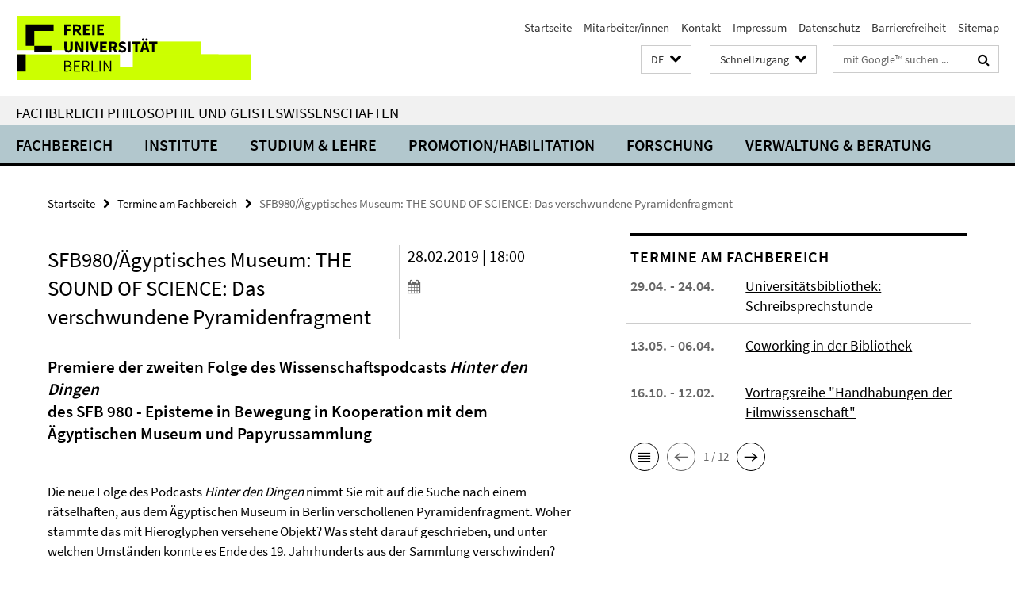

--- FILE ---
content_type: text/html; charset=utf-8
request_url: https://www.geisteswissenschaften.fu-berlin.de/index.html?comp=navbar&irq=1&pm=0
body_size: 7186
content:
<!-- BEGIN Fragment default/26011920/navbar-wrapper/20598657/1761554034/?012604:1800 -->
<!-- BEGIN Fragment default/26011920/navbar/f962fe438ae5b1e99895b5794ca4e2eebf9976b7/?015101:86400 -->
<nav class="main-nav-container no-print nocontent" style="display: none;"><div class="container main-nav-container-inner"><div class="main-nav-scroll-buttons" style="display:none"><div id="main-nav-btn-scroll-left" role="button"><div class="fa fa-angle-left"></div></div><div id="main-nav-btn-scroll-right" role="button"><div class="fa fa-angle-right"></div></div></div><div class="main-nav-toggle"><span class="main-nav-toggle-text">Menü</span><span class="main-nav-toggle-icon"><span class="line"></span><span class="line"></span><span class="line"></span></span></div><ul class="main-nav level-1" id="fub-main-nav"><li class="main-nav-item level-1 has-children" data-index="0" data-menu-item-path="/fachbereich" data-menu-shortened="0" id="main-nav-item-fachbereich"><a class="main-nav-item-link level-1" href="/fachbereich/index.html">Fachbereich</a><div class="icon-has-children"><div class="fa fa-angle-right"></div><div class="fa fa-angle-down"></div><div class="fa fa-angle-up"></div></div><div class="container main-nav-parent level-2" style="display:none"><a class="main-nav-item-link level-1" href="/fachbereich/index.html"><span>Zur Übersichtsseite Fachbereich</span></a></div><ul class="main-nav level-2"><li class="main-nav-item level-2 " data-menu-item-path="/fachbereich/dekanat"><a class="main-nav-item-link level-2" href="/fachbereich/dekanat/index.html">Dekanat</a></li><li class="main-nav-item level-2 has-children" data-menu-item-path="/fachbereich/fachbereichsrat"><a class="main-nav-item-link level-2" href="/fachbereich/fachbereichsrat/index.html">Fachbereichsrat</a><div class="icon-has-children"><div class="fa fa-angle-right"></div><div class="fa fa-angle-down"></div><div class="fa fa-angle-up"></div></div><ul class="main-nav level-3"><li class="main-nav-item level-3 " data-menu-item-path="/fachbereich/fachbereichsrat/protokolle"><a class="main-nav-item-link level-3" href="/fachbereich/fachbereichsrat/protokolle/index.html">Protokolle</a></li><li class="main-nav-item level-3 " data-menu-item-path="/fachbereich/fachbereichsrat/fbr_sitzungstermine"><a class="main-nav-item-link level-3" href="/fachbereich/fachbereichsrat/fbr_sitzungstermine/index.html">Sitzungstermine</a></li></ul></li><li class="main-nav-item level-2 " data-menu-item-path="/fachbereich/kommissionen"><a class="main-nav-item-link level-2" href="/fachbereich/kommissionen/index.html">Ausschüsse und Kommissionen</a></li><li class="main-nav-item level-2 has-children" data-menu-item-path="/fachbereich/beauftragte"><a class="main-nav-item-link level-2" href="/fachbereich/beauftragte/index.html">Ansprechpartner*innen in Angelegenheiten des Lehramtsstudiums</a><div class="icon-has-children"><div class="fa fa-angle-right"></div><div class="fa fa-angle-down"></div><div class="fa fa-angle-up"></div></div><ul class="main-nav level-3"><li class="main-nav-item level-3 " data-menu-item-path="/fachbereich/beauftragte/Ombudspersonen-fuer-gute-wissenschaftliche-Praxis"><a class="main-nav-item-link level-3" href="/fachbereich/beauftragte/Ombudspersonen-fuer-gute-wissenschaftliche-Praxis/index.html">Ombudspersonen für gute wissenschaftliche Praxis</a></li><li class="main-nav-item level-3 " data-menu-item-path="/fachbereich/beauftragte/beauf_wiss_praxis"><a class="main-nav-item-link level-3" href="/fachbereich/beauftragte/beauf_wiss_praxis/index.html">Beauftragter für gute wissenschaftliche Praxis</a></li><li class="main-nav-item level-3 " data-menu-item-path="/fachbereich/beauftragte/lehramt"><a class="main-nav-item-link level-3" href="/fachbereich/beauftragte/lehramt/index.html">Lehramtsbeauftragte</a></li><li class="main-nav-item level-3 " data-menu-item-path="/fachbereich/beauftragte/edv"><a class="main-nav-item-link level-3" href="/fachbereich/beauftragte/edv/index.html">EDV-Beauftragte</a></li></ul></li><li class="main-nav-item level-2 " data-menu-item-path="/fachbereich/mitarbeiterlisten"><a class="main-nav-item-link level-2" href="/fachbereich/mitarbeiterlisten.html">Mitarbeiter/innen</a></li><li class="main-nav-item level-2 has-children" data-menu-item-path="/fachbereich/gastprof"><a class="main-nav-item-link level-2" href="/fachbereich/gastprof/index.html">Gastprofessuren</a><div class="icon-has-children"><div class="fa fa-angle-right"></div><div class="fa fa-angle-down"></div><div class="fa fa-angle-up"></div></div><ul class="main-nav level-3"><li class="main-nav-item level-3 " data-menu-item-path="/fachbereich/gastprof/gastprofessuren"><a class="main-nav-item-link level-3" href="/fachbereich/gastprof/gastprofessuren/index.html">Gastprofessuren am Fachbereich</a></li><li class="main-nav-item level-3 has-children" data-menu-item-path="/fachbereich/gastprof/fischer"><a class="main-nav-item-link level-3" href="/fachbereich/gastprof/fischer/index.html">Samuel Fischer Gastprofessur</a><div class="icon-has-children"><div class="fa fa-angle-right"></div><div class="fa fa-angle-down"></div><div class="fa fa-angle-up"></div></div><ul class="main-nav level-4"><li class="main-nav-item level-4 " data-menu-item-path="/fachbereich/gastprof/fischer/amin"><a class="main-nav-item-link level-4" href="/fachbereich/gastprof/fischer/amin/index.html">Amin, Nora</a></li><li class="main-nav-item level-4 " data-menu-item-path="/fachbereich/gastprof/fischer/bradfield"><a class="main-nav-item-link level-4" href="/fachbereich/gastprof/fischer/bradfield/index.html">Bradfield, Scott</a></li><li class="main-nav-item level-4 " data-menu-item-path="/fachbereich/gastprof/fischer/cercas"><a class="main-nav-item-link level-4" href="/fachbereich/gastprof/fischer/cercas/index.html">Cercas, Javier</a></li><li class="main-nav-item level-4 " data-menu-item-path="/fachbereich/gastprof/fischer/chaudhuri"><a class="main-nav-item-link level-4" href="/fachbereich/gastprof/fischer/chaudhuri/index.html">Chaudhuri, Amit</a></li><li class="main-nav-item level-4 " data-menu-item-path="/fachbereich/gastprof/fischer/cartarescu"><a class="main-nav-item-link level-4" href="/fachbereich/gastprof/fischer/cartarescu/index.html">Cărtărescu, Mircea</a></li><li class="main-nav-item level-4 " data-menu-item-path="/fachbereich/gastprof/fischer/farah"><a class="main-nav-item-link level-4" href="/fachbereich/gastprof/fischer/farah/index.html">Farah, Nuruddin</a></li><li class="main-nav-item level-4 " data-menu-item-path="/fachbereich/gastprof/fischer/greer"><a class="main-nav-item-link level-4" href="/fachbereich/gastprof/fischer/greer/index.html">Greer, Andrew Sean</a></li><li class="main-nav-item level-4 " data-menu-item-path="/fachbereich/gastprof/fischer/guersel"><a class="main-nav-item-link level-4" href="/fachbereich/gastprof/fischer/guersel/index.html">Gürsel, Nedim</a></li><li class="main-nav-item level-4 " data-menu-item-path="/fachbereich/gastprof/fischer/hass"><a class="main-nav-item-link level-4" href="/fachbereich/gastprof/fischer/hass/index.html">Hass, Robert</a></li><li class="main-nav-item level-4 " data-menu-item-path="/fachbereich/gastprof/fischer/hinton"><a class="main-nav-item-link level-4" href="/fachbereich/gastprof/fischer/hinton/index.html">Hinton, David</a></li><li class="main-nav-item level-4 " data-menu-item-path="/fachbereich/gastprof/fischer/kehlmann_thirlwell"><a class="main-nav-item-link level-4" href="/fachbereich/gastprof/fischer/kehlmann_thirlwell/index.html">Kehlmann, Daniel</a></li><li class="main-nav-item level-4 " data-menu-item-path="/fachbereich/gastprof/fischer/keret"><a class="main-nav-item-link level-4" href="/fachbereich/gastprof/fischer/keret/index.html">Keret, Etgar</a></li><li class="main-nav-item level-4 " data-menu-item-path="/fachbereich/gastprof/fischer/krasznahorkai"><a class="main-nav-item-link level-4" href="/fachbereich/gastprof/fischer/krasznahorkai/index.html">Krasznahorkai, László</a></li><li class="main-nav-item level-4 " data-menu-item-path="/fachbereich/gastprof/fischer/manguel"><a class="main-nav-item-link level-4" href="/fachbereich/gastprof/fischer/manguel/index.html">Manguel, Alberto</a></li><li class="main-nav-item level-4 " data-menu-item-path="/fachbereich/gastprof/fischer/martel"><a class="main-nav-item-link level-4" href="/fachbereich/gastprof/fischer/martel/index.html">Martel, Yann</a></li><li class="main-nav-item level-4 " data-menu-item-path="/fachbereich/gastprof/fischer/meddeb1"><a class="main-nav-item-link level-4" href="/fachbereich/gastprof/fischer/meddeb1/index.html">Meddeb, Abdelwahab</a></li><li class="main-nav-item level-4 " data-menu-item-path="/fachbereich/gastprof/fischer/mudimbe"><a class="main-nav-item-link level-4" href="/fachbereich/gastprof/fischer/mudimbe/index.html">Mudimbe, Valentin Yves</a></li><li class="main-nav-item level-4 " data-menu-item-path="/fachbereich/gastprof/fischer/metail"><a class="main-nav-item-link level-4" href="/fachbereich/gastprof/fischer/metail/index.html">Métail, Michèle</a></li><li class="main-nav-item level-4 " data-menu-item-path="/fachbereich/gastprof/fischer/oe"><a class="main-nav-item-link level-4" href="/fachbereich/gastprof/fischer/oe/index.html">Oe, Kenzaburo</a></li><li class="main-nav-item level-4 " data-menu-item-path="/fachbereich/gastprof/fischer/powers_richard"><a class="main-nav-item-link level-4" href="/fachbereich/gastprof/fischer/powers_richard/index.html">Powers, Richard</a></li><li class="main-nav-item level-4 " data-menu-item-path="/fachbereich/gastprof/fischer/perez"><a class="main-nav-item-link level-4" href="/fachbereich/gastprof/fischer/perez/index.html">Pérez, Fernando</a></li><li class="main-nav-item level-4 " data-menu-item-path="/fachbereich/gastprof/fischer/ramirez"><a class="main-nav-item-link level-4" href="/fachbereich/gastprof/fischer/ramirez/index.html">Ramírez, Sergio</a></li><li class="main-nav-item level-4 " data-menu-item-path="/fachbereich/gastprof/fischer/schrott_raoul"><a class="main-nav-item-link level-4" href="/fachbereich/gastprof/fischer/schrott_raoul/index.html">Schrott, Raoul</a></li><li class="main-nav-item level-4 " data-menu-item-path="/fachbereich/gastprof/fischer/sjon"><a class="main-nav-item-link level-4" href="/fachbereich/gastprof/fischer/sjon/index.html">Sjón (Sigurjón Birgir Sigurðsson)</a></li><li class="main-nav-item level-4 " data-menu-item-path="/fachbereich/gastprof/fischer/sorokin"><a class="main-nav-item-link level-4" href="/fachbereich/gastprof/fischer/sorokin/index.html">Sorokin, Vladimir</a></li><li class="main-nav-item level-4 " data-menu-item-path="/fachbereich/gastprof/fischer/streeruwitz"><a class="main-nav-item-link level-4" href="/fachbereich/gastprof/fischer/streeruwitz/index.html">Streeruwitz, Marlene</a></li><li class="main-nav-item level-4 " data-menu-item-path="/fachbereich/gastprof/fischer/stridsberg"><a class="main-nav-item-link level-4" href="/fachbereich/gastprof/fischer/stridsberg/index.html">Stridsberg, Sara</a></li><li class="main-nav-item level-4 " data-menu-item-path="/fachbereich/gastprof/fischer/kehlmann_thirlwell1"><a class="main-nav-item-link level-4" href="/fachbereich/gastprof/fischer/kehlmann_thirlwell1/index.html">Thirlwell, Adam</a></li><li class="main-nav-item level-4 " data-menu-item-path="/fachbereich/gastprof/fischer/ugresic"><a class="main-nav-item-link level-4" href="/fachbereich/gastprof/fischer/ugresic/index.html">Ugrešić, Dubravka</a></li><li class="main-nav-item level-4 " data-menu-item-path="/fachbereich/gastprof/fischer/venclova"><a class="main-nav-item-link level-4" href="/fachbereich/gastprof/fischer/venclova/index.html">Venclova, Tomas</a></li><li class="main-nav-item level-4 " data-menu-item-path="/fachbereich/gastprof/fischer/zaimoglu"><a class="main-nav-item-link level-4" href="/fachbereich/gastprof/fischer/zaimoglu/index.html">Zaimoglu, Feridun</a></li></ul></li><li class="main-nav-item level-3 has-children" data-menu-item-path="/fachbereich/gastprof/mueller"><a class="main-nav-item-link level-3" href="/fachbereich/gastprof/mueller/index.html">Gastprofessur für deutschsprachige Poetik</a><div class="icon-has-children"><div class="fa fa-angle-right"></div><div class="fa fa-angle-down"></div><div class="fa fa-angle-up"></div></div><ul class="main-nav level-4"><li class="main-nav-item level-4 " data-menu-item-path="/fachbereich/gastprof/mueller/baerfuss"><a class="main-nav-item-link level-4" href="/fachbereich/gastprof/mueller/baerfuss/index.html">Bärfuss, Lukas</a></li><li class="main-nav-item level-4 " data-menu-item-path="/fachbereich/gastprof/mueller/goetz"><a class="main-nav-item-link level-4" href="/fachbereich/gastprof/mueller/goetz/index.html">Goetz, Rainald</a></li><li class="main-nav-item level-4 " data-menu-item-path="/fachbereich/gastprof/mueller/gruenbein"><a class="main-nav-item-link level-4" href="/fachbereich/gastprof/mueller/gruenbein/index.html">Grünbein, Durs</a></li><li class="main-nav-item level-4 " data-menu-item-path="/fachbereich/gastprof/mueller/lehr"><a class="main-nav-item-link level-4" href="/fachbereich/gastprof/mueller/lehr/index.html">Lehr, Thomas</a></li><li class="main-nav-item level-4 " data-menu-item-path="/fachbereich/gastprof/mueller/lewitscharoff"><a class="main-nav-item-link level-4" href="/fachbereich/gastprof/mueller/lewitscharoff/index.html">Lewitscharoff, Sibylle</a></li><li class="main-nav-item level-4 " data-menu-item-path="/fachbereich/gastprof/mueller/loher"><a class="main-nav-item-link level-4" href="/fachbereich/gastprof/mueller/loher/index.html">Loher, Dea</a></li><li class="main-nav-item level-4 " data-menu-item-path="/fachbereich/gastprof/mueller/mueller"><a class="main-nav-item-link level-4" href="/fachbereich/gastprof/mueller/mueller/index.html">Müller, Herta</a></li><li class="main-nav-item level-4 " data-menu-item-path="/fachbereich/gastprof/mueller/peltzer"><a class="main-nav-item-link level-4" href="/fachbereich/gastprof/mueller/peltzer/index.html">Peltzer, Ulrich</a></li><li class="main-nav-item level-4 " data-menu-item-path="/fachbereich/gastprof/mueller/trojanow"><a class="main-nav-item-link level-4" href="/fachbereich/gastprof/mueller/trojanow/index.html">Trojanow, Ilija</a></li></ul></li><li class="main-nav-item level-3 has-children" data-menu-item-path="/fachbereich/gastprof/schlegel"><a class="main-nav-item-link level-3" href="/fachbereich/gastprof/schlegel/index.html">A. W. von Schlegel-Gastprofessur</a><div class="icon-has-children"><div class="fa fa-angle-right"></div><div class="fa fa-angle-down"></div><div class="fa fa-angle-up"></div></div><ul class="main-nav level-4"><li class="main-nav-item level-4 " data-menu-item-path="/fachbereich/gastprof/schlegel/edl"><a class="main-nav-item-link level-4" href="/fachbereich/gastprof/schlegel/edl/index.html">Elisabeth Edl</a></li><li class="main-nav-item level-4 " data-menu-item-path="/fachbereich/gastprof/schlegel/guenther"><a class="main-nav-item-link level-4" href="/fachbereich/gastprof/schlegel/guenther/index.html">Günther, Frank</a></li><li class="main-nav-item level-4 " data-menu-item-path="/fachbereich/gastprof/schlegel/kroeber"><a class="main-nav-item-link level-4" href="/fachbereich/gastprof/schlegel/kroeber/index.html">Kroeber, Burkhart</a></li><li class="main-nav-item level-4 " data-menu-item-path="/fachbereich/gastprof/schlegel/kuehl"><a class="main-nav-item-link level-4" href="/fachbereich/gastprof/schlegel/kuehl/index.html">Kühl, Olaf, Dr.</a></li><li class="main-nav-item level-4 " data-menu-item-path="/fachbereich/gastprof/schlegel/lange"><a class="main-nav-item-link level-4" href="/fachbereich/gastprof/schlegel/lange/index.html">Lange, Susanne</a></li><li class="main-nav-item level-4 " data-menu-item-path="/fachbereich/gastprof/schlegel/tietze"><a class="main-nav-item-link level-4" href="/fachbereich/gastprof/schlegel/tietze/index.html">Tietze, Rosemarie</a></li><li class="main-nav-item level-4 " data-menu-item-path="/fachbereich/gastprof/schlegel/weidner"><a class="main-nav-item-link level-4" href="/fachbereich/gastprof/schlegel/weidner/index.html">Weidner, Stefan</a></li></ul></li><li class="main-nav-item level-3 has-children" data-menu-item-path="/fachbereich/gastprof/gert"><a class="main-nav-item-link level-3" href="/fachbereich/gastprof/gert/index.html">Valeska-Gert-Gastprofessur</a><div class="icon-has-children"><div class="fa fa-angle-right"></div><div class="fa fa-angle-down"></div><div class="fa fa-angle-up"></div></div><ul class="main-nav level-4"><li class="main-nav-item level-4 " data-menu-item-path="/fachbereich/gastprof/gert/alvarez_wehbi"><a class="main-nav-item-link level-4" href="/fachbereich/gastprof/gert/alvarez_wehbi/index.html">Alvarez, Maricel und Wehbi, Emilio García</a></li><li class="main-nav-item level-4 " data-menu-item-path="/fachbereich/gastprof/gert/burrows"><a class="main-nav-item-link level-4" href="/fachbereich/gastprof/gert/burrows/index.html">Burrows, Jonathan</a></li><li class="main-nav-item level-4 " data-menu-item-path="/fachbereich/gastprof/gert/butcher"><a class="main-nav-item-link level-4" href="/fachbereich/gastprof/gert/butcher/index.html">Butcher, Rosemary</a></li><li class="main-nav-item level-4 " data-menu-item-path="/fachbereich/gastprof/gert/chetouane"><a class="main-nav-item-link level-4" href="/fachbereich/gastprof/gert/chetouane/index.html">Chétouane, Laurent</a></li><li class="main-nav-item level-4 " data-menu-item-path="/fachbereich/gastprof/gert/franko"><a class="main-nav-item-link level-4" href="/fachbereich/gastprof/gert/franko/index.html">Franko, Mark</a></li><li class="main-nav-item level-4 " data-menu-item-path="/fachbereich/gastprof/gert/gelabert"><a class="main-nav-item-link level-4" href="/fachbereich/gastprof/gert/gelabert/index.html">Gelabert, Cesc</a></li><li class="main-nav-item level-4 " data-menu-item-path="/fachbereich/gastprof/gert/hauert"><a class="main-nav-item-link level-4" href="/fachbereich/gastprof/gert/hauert/index.html">Hauert, Thomas</a></li><li class="main-nav-item level-4 " data-menu-item-path="/fachbereich/gastprof/gert/hetz"><a class="main-nav-item-link level-4" href="/fachbereich/gastprof/gert/hetz/index.html">Hetz, Amos</a></li><li class="main-nav-item level-4 " data-menu-item-path="/fachbereich/gastprof/gert/huber1"><a class="main-nav-item-link level-4" href="/fachbereich/gastprof/gert/huber1/index.html">Huber, Anna</a></li><li class="main-nav-item level-4 " data-menu-item-path="/fachbereich/gastprof/gert/huber"><a class="main-nav-item-link level-4" href="/fachbereich/gastprof/gert/huber/index.html">Huber, Anna</a></li><li class="main-nav-item level-4 " data-menu-item-path="/fachbereich/gastprof/gert/jansa"><a class="main-nav-item-link level-4" href="/fachbereich/gastprof/gert/jansa/index.html">Janša, Janez</a></li><li class="main-nav-item level-4 " data-menu-item-path="/fachbereich/gastprof/gert/laermans"><a class="main-nav-item-link level-4" href="/fachbereich/gastprof/gert/laermans/index.html">Laermans, Rudi</a></li><li class="main-nav-item level-4 " data-menu-item-path="/fachbereich/gastprof/gert/laub"><a class="main-nav-item-link level-4" href="/fachbereich/gastprof/gert/laub/index.html">Laub, Michael</a></li><li class="main-nav-item level-4 " data-menu-item-path="/fachbereich/gastprof/gert/le_roy"><a class="main-nav-item-link level-4" href="/fachbereich/gastprof/gert/le_roy/index.html">Le Roy, Xavier</a></li><li class="main-nav-item level-4 " data-menu-item-path="/fachbereich/gastprof/gert/Stuart"><a class="main-nav-item-link level-4" href="/fachbereich/gastprof/gert/Stuart/index.html">Stuart, Meg</a></li><li class="main-nav-item level-4 " data-menu-item-path="/fachbereich/gastprof/gert/thomas"><a class="main-nav-item-link level-4" href="/fachbereich/gastprof/gert/thomas/index.html">Thomas, Emma Lewis</a></li></ul></li></ul></li><li class="main-nav-item level-2 has-children" data-menu-item-path="/fachbereich/ehrenpromotionen"><a class="main-nav-item-link level-2" href="/fachbereich/ehrenpromotionen/index.html">Ehrenpromotionen</a><div class="icon-has-children"><div class="fa fa-angle-right"></div><div class="fa fa-angle-down"></div><div class="fa fa-angle-up"></div></div><ul class="main-nav level-3"><li class="main-nav-item level-3 " data-menu-item-path="/fachbereich/ehrenpromotionen/Claudio-Magris"><a class="main-nav-item-link level-3" href="/fachbereich/ehrenpromotionen/Claudio-Magris/index.html">2017: Claudio Margis</a></li><li class="main-nav-item level-3 " data-menu-item-path="/fachbereich/ehrenpromotionen/Dan-Diner"><a class="main-nav-item-link level-3" href="/fachbereich/ehrenpromotionen/Dan-Diner/index.html">2015: Dan Diner</a></li><li class="main-nav-item level-3 " data-menu-item-path="/fachbereich/ehrenpromotionen/Homi-Bhabha"><a class="main-nav-item-link level-3" href="/fachbereich/ehrenpromotionen/Homi-Bhabha/index.html">2012: Homi K. Bhabha</a></li><li class="main-nav-item level-3 " data-menu-item-path="/fachbereich/ehrenpromotionen/Hayden-White"><a class="main-nav-item-link level-3" href="/fachbereich/ehrenpromotionen/Hayden-White/index.html">2015: Hayden White</a></li><li class="main-nav-item level-3 has-children" data-menu-item-path="/fachbereich/ehrenpromotionen/nooteboom"><a class="main-nav-item-link level-3" href="/fachbereich/ehrenpromotionen/nooteboom/index.html">2008: Cees Nooteboom</a><div class="icon-has-children"><div class="fa fa-angle-right"></div><div class="fa fa-angle-down"></div><div class="fa fa-angle-up"></div></div><ul class="main-nav level-4"><li class="main-nav-item level-4 " data-menu-item-path="/fachbereich/ehrenpromotionen/nooteboom/bildergalerie"><a class="main-nav-item-link level-4" href="/fachbereich/ehrenpromotionen/nooteboom/bildergalerie/index.html">Bildergalerie</a></li><li class="main-nav-item level-4 " data-menu-item-path="/fachbereich/ehrenpromotionen/nooteboom/laudatio_konst"><a class="main-nav-item-link level-4" href="/fachbereich/ehrenpromotionen/nooteboom/laudatio_konst/index.html">Laudatio von Prof. Dr. Jan Konst</a></li></ul></li><li class="main-nav-item level-3 has-children" data-menu-item-path="/fachbereich/ehrenpromotionen/pamuk"><a class="main-nav-item-link level-3" href="/fachbereich/ehrenpromotionen/pamuk/index.html">2007: Orhan Pamuk</a><div class="icon-has-children"><div class="fa fa-angle-right"></div><div class="fa fa-angle-down"></div><div class="fa fa-angle-up"></div></div><ul class="main-nav level-4"><li class="main-nav-item level-4 " data-menu-item-path="/fachbereich/ehrenpromotionen/pamuk/kurzbiografie"><a class="main-nav-item-link level-4" href="/fachbereich/ehrenpromotionen/pamuk/kurzbiografie/index.html">Kurzbiografie</a></li><li class="main-nav-item level-4 " data-menu-item-path="/fachbereich/ehrenpromotionen/pamuk/grusswort"><a class="main-nav-item-link level-4" href="/fachbereich/ehrenpromotionen/pamuk/grusswort/index.html">Grußwort des Ersten Vizepräsidenten</a></li><li class="main-nav-item level-4 " data-menu-item-path="/fachbereich/ehrenpromotionen/pamuk/grusswort_wowereit"><a class="main-nav-item-link level-4" href="/fachbereich/ehrenpromotionen/pamuk/grusswort_wowereit/index.html">Grusswort Klaus Wowereit</a></li><li class="main-nav-item level-4 " data-menu-item-path="/fachbereich/ehrenpromotionen/pamuk/laudatio_kirchner"><a class="main-nav-item-link level-4" href="/fachbereich/ehrenpromotionen/pamuk/laudatio_kirchner/index.html">Laudatio Prof. Kirchner</a></li><li class="main-nav-item level-4 " data-menu-item-path="/fachbereich/ehrenpromotionen/pamuk/laudatio_mattenklott"><a class="main-nav-item-link level-4" href="/fachbereich/ehrenpromotionen/pamuk/laudatio_mattenklott/index.html">Laudatio Prof. Mattenklott</a></li><li class="main-nav-item level-4 " data-menu-item-path="/fachbereich/ehrenpromotionen/pamuk/ansprache_alt"><a class="main-nav-item-link level-4" href="/fachbereich/ehrenpromotionen/pamuk/ansprache_alt/index.html">Ansprache Prof. Alt</a></li><li class="main-nav-item level-4 " data-menu-item-path="/fachbereich/ehrenpromotionen/pamuk/media"><a class="main-nav-item-link level-4" href="/fachbereich/ehrenpromotionen/pamuk/media/index.html">Bildergalerie</a></li></ul></li><li class="main-nav-item level-3 has-children" data-menu-item-path="/fachbereich/ehrenpromotionen/reich-ranicki"><a class="main-nav-item-link level-3" href="/fachbereich/ehrenpromotionen/reich-ranicki/index.html">2006: Marcel Reich-Ranicki</a><div class="icon-has-children"><div class="fa fa-angle-right"></div><div class="fa fa-angle-down"></div><div class="fa fa-angle-up"></div></div><ul class="main-nav level-4"><li class="main-nav-item level-4 " data-menu-item-path="/fachbereich/ehrenpromotionen/reich-ranicki/kurzbiografie"><a class="main-nav-item-link level-4" href="/fachbereich/ehrenpromotionen/reich-ranicki/kurzbiografie/index.html">Kurzbiografie</a></li><li class="main-nav-item level-4 " data-menu-item-path="/fachbereich/ehrenpromotionen/reich-ranicki/festvortrag"><a class="main-nav-item-link level-4" href="/fachbereich/ehrenpromotionen/reich-ranicki/festvortrag/index.html">Festvortrag &quot;Berlin und ich&quot;</a></li><li class="main-nav-item level-4 " data-menu-item-path="/fachbereich/ehrenpromotionen/reich-ranicki/laudatio"><a class="main-nav-item-link level-4" href="/fachbereich/ehrenpromotionen/reich-ranicki/laudatio/index.html">Ehrendoktorwürde für Marcel Reich-Ranicki</a></li><li class="main-nav-item level-4 " data-menu-item-path="/fachbereich/ehrenpromotionen/reich-ranicki/ansprache"><a class="main-nav-item-link level-4" href="/fachbereich/ehrenpromotionen/reich-ranicki/ansprache/index.html">Ansprache von Prof. Widu-Wolfgang Ehlers</a></li><li class="main-nav-item level-4 " data-menu-item-path="/fachbereich/ehrenpromotionen/reich-ranicki/grusswort"><a class="main-nav-item-link level-4" href="/fachbereich/ehrenpromotionen/reich-ranicki/grusswort/index.html">Grußwort von Prof. Dr. Dieter Lenzen</a></li><li class="main-nav-item level-4 " data-menu-item-path="/fachbereich/ehrenpromotionen/reich-ranicki/media"><a class="main-nav-item-link level-4" href="/fachbereich/ehrenpromotionen/reich-ranicki/media/index.html">Bildergalerie</a></li></ul></li><li class="main-nav-item level-3 has-children" data-menu-item-path="/fachbereich/ehrenpromotionen/grass_kertesz"><a class="main-nav-item-link level-3" href="/fachbereich/ehrenpromotionen/grass_kertesz/index.html">2005: Günter Grass und Imre Kertész</a><div class="icon-has-children"><div class="fa fa-angle-right"></div><div class="fa fa-angle-down"></div><div class="fa fa-angle-up"></div></div><ul class="main-nav level-4"><li class="main-nav-item level-4 " data-menu-item-path="/fachbereich/ehrenpromotionen/grass_kertesz/kurzbiografien"><a class="main-nav-item-link level-4" href="/fachbereich/ehrenpromotionen/grass_kertesz/kurzbiografien/index.html">Kurzbiografien</a></li><li class="main-nav-item level-4 " data-menu-item-path="/fachbereich/ehrenpromotionen/grass_kertesz/laudatio_kuepper"><a class="main-nav-item-link level-4" href="/fachbereich/ehrenpromotionen/grass_kertesz/laudatio_kuepper/index.html">Laudatio zu Ehren von Imre Kertész</a></li><li class="main-nav-item level-4 " data-menu-item-path="/fachbereich/ehrenpromotionen/grass_kertesz/laudatio_laemmert"><a class="main-nav-item-link level-4" href="/fachbereich/ehrenpromotionen/grass_kertesz/laudatio_laemmert/index.html">Laudatio zu Ehren von Günter Grass</a></li><li class="main-nav-item level-4 " data-menu-item-path="/fachbereich/ehrenpromotionen/grass_kertesz/grusswort"><a class="main-nav-item-link level-4" href="/fachbereich/ehrenpromotionen/grass_kertesz/grusswort/index.html">Grußwort von Prof. Dr. Dieter Lenzen</a></li><li class="main-nav-item level-4 " data-menu-item-path="/fachbereich/ehrenpromotionen/grass_kertesz/media"><a class="main-nav-item-link level-4" href="/fachbereich/ehrenpromotionen/grass_kertesz/media/index.html">Bildergalerie</a></li></ul></li><li class="main-nav-item level-3 " data-menu-item-path="/fachbereich/ehrenpromotionen/apel"><a class="main-nav-item-link level-3" href="/fachbereich/ehrenpromotionen/apel/index.html">2000: Karl-Otto Apel</a></li><li class="main-nav-item level-3 " data-menu-item-path="/fachbereich/ehrenpromotionen/01_tabelle"><a class="main-nav-item-link level-3" href="/fachbereich/ehrenpromotionen/01_tabelle/index.html">Liste der Ehrenpromotionen seit 1949</a></li></ul></li><li class="main-nav-item level-2 has-children" data-menu-item-path="/fachbereich/bibliotheken"><a class="main-nav-item-link level-2" href="/fachbereich/bibliotheken/index.html">Bibliotheken</a><div class="icon-has-children"><div class="fa fa-angle-right"></div><div class="fa fa-angle-down"></div><div class="fa fa-angle-up"></div></div><ul class="main-nav level-3"><li class="main-nav-item level-3 " data-menu-item-path="/fachbereich/bibliotheken/philbib"><a class="main-nav-item-link level-3" href="/fachbereich/bibliotheken/philbib/index.html">Philologische Bibliothek</a></li><li class="main-nav-item level-3 " data-menu-item-path="/fachbereich/bibliotheken/theaterwissenschaft"><a class="main-nav-item-link level-3" href="/fachbereich/bibliotheken/theaterwissenschaft/index.html">Bibliothek Theaterwissenschaft</a></li><li class="main-nav-item level-3 " data-menu-item-path="/fachbereich/bibliotheken/mitarbeiter"><a class="main-nav-item-link level-3" href="/fachbereich/bibliotheken/mitarbeiter/index.html">Mitarbeiter/innen der Bibliotheken</a></li></ul></li></ul></li><li class="main-nav-item level-1" data-index="1" data-menu-item-path="/einrichtungen" data-menu-shortened="0" id="main-nav-item-einrichtungen"><a class="main-nav-item-link level-1" href="/einrichtungen/index.html">Institute</a></li><li class="main-nav-item level-1 has-children" data-index="2" data-menu-item-path="/studium" data-menu-shortened="0" id="main-nav-item-studium"><a class="main-nav-item-link level-1" href="/studium/index.html">Studium &amp; Lehre</a><div class="icon-has-children"><div class="fa fa-angle-right"></div><div class="fa fa-angle-down"></div><div class="fa fa-angle-up"></div></div><div class="container main-nav-parent level-2" style="display:none"><a class="main-nav-item-link level-1" href="/studium/index.html"><span>Zur Übersichtsseite Studium &amp; Lehre</span></a></div><ul class="main-nav level-2"><li class="main-nav-item level-2 has-children" data-menu-item-path="/studium/bachelor"><a class="main-nav-item-link level-2" href="/studium/bachelor/index.html">Bachelor of Arts (B.A.)</a><div class="icon-has-children"><div class="fa fa-angle-right"></div><div class="fa fa-angle-down"></div><div class="fa fa-angle-up"></div></div><ul class="main-nav level-3"><li class="main-nav-item level-3 " data-menu-item-path="/studium/bachelor/kernfaecher_modulangebote"><a class="main-nav-item-link level-3" href="/studium/bachelor/kernfaecher_modulangebote/index.html">Bachelor-Studiengänge und Modulangebote am Fachbereich</a></li><li class="main-nav-item level-3 has-children" data-menu-item-path="/studium/bachelor/Orientierungstage"><a class="main-nav-item-link level-3" href="/studium/bachelor/Orientierungstage/index.html">Orientierungsveranstaltungen am Fachbereich Philosophie und Geisteswissenschaften im WS 25/26</a><div class="icon-has-children"><div class="fa fa-angle-right"></div><div class="fa fa-angle-down"></div><div class="fa fa-angle-up"></div></div><ul class="main-nav level-4"><li class="main-nav-item level-4 " data-menu-item-path="/studium/bachelor/Orientierungstage/Termine-der-Orientierungstage-an-den-Instituten"><a class="main-nav-item-link level-4" href="/studium/bachelor/Orientierungstage/Termine-der-Orientierungstage-an-den-Instituten/index.html">Termine der Orientierungstage an den Instituten des Fachbereichs</a></li></ul></li><li class="main-nav-item level-3 has-children" data-menu-item-path="/studium/bachelor/abv"><a class="main-nav-item-link level-3" href="/studium/bachelor/abv/index.html">Allgemeine Berufsvorbereitung (ABV)</a><div class="icon-has-children"><div class="fa fa-angle-right"></div><div class="fa fa-angle-down"></div><div class="fa fa-angle-up"></div></div><ul class="main-nav level-4"><li class="main-nav-item level-4 " data-menu-item-path="/studium/bachelor/abv/DAS_ABV-Angebot_am_Fachbereich-PhilGeist"><a class="main-nav-item-link level-4" href="/studium/bachelor/abv/DAS_ABV-Angebot_am_Fachbereich-PhilGeist/index.html">Die ABV-Module</a></li><li class="main-nav-item level-4 " data-menu-item-path="/studium/bachelor/abv/FAQ_ABV_PhilGeist"><a class="main-nav-item-link level-4" href="/studium/bachelor/abv/FAQ_ABV_PhilGeist/index.html">FAQ zur ABV</a></li><li class="main-nav-item level-4 " data-menu-item-path="/studium/bachelor/abv/formulare"><a class="main-nav-item-link level-4" href="/studium/bachelor/abv/formulare/index.html">Informationsmaterial</a></li><li class="main-nav-item level-4 " data-menu-item-path="/studium/bachelor/abv/Praktikumsangebote"><a class="main-nav-item-link level-4" href="/studium/bachelor/abv/Praktikumsangebote/index.html">Praktikumsangebote</a></li></ul></li><li class="main-nav-item level-3 has-children" data-menu-item-path="/studium/bachelor/Mentoringprogramm"><a class="main-nav-item-link level-3" href="/studium/bachelor/Mentoringprogramm/index.html">Mentoringprogramm</a><div class="icon-has-children"><div class="fa fa-angle-right"></div><div class="fa fa-angle-down"></div><div class="fa fa-angle-up"></div></div><ul class="main-nav level-4"><li class="main-nav-item level-4 " data-menu-item-path="/studium/bachelor/Mentoringprogramm/Mentoringreferat"><a class="main-nav-item-link level-4" href="/studium/bachelor/Mentoringprogramm/Mentoringreferat/index.html">Mentoringreferat</a></li><li class="main-nav-item level-4 " data-menu-item-path="/studium/bachelor/Mentoringprogramm/MentorInnen"><a class="main-nav-item-link level-4" href="/studium/bachelor/Mentoringprogramm/MentorInnen/index.html">Die Mentor*innen im WS 25/26</a></li><li class="main-nav-item level-4 " data-menu-item-path="/studium/bachelor/Mentoringprogramm/Werde_Mentee"><a class="main-nav-item-link level-4" href="/studium/bachelor/Mentoringprogramm/Werde_Mentee/index.html">Mentee werden</a></li><li class="main-nav-item level-4 " data-menu-item-path="/studium/bachelor/Mentoringprogramm/Mentor_-in_werden"><a class="main-nav-item-link level-4" href="/studium/bachelor/Mentoringprogramm/Mentor_-in_werden/index.html">Mentor/-in werden</a></li><li class="main-nav-item level-4 " data-menu-item-path="/studium/bachelor/Mentoringprogramm/Tipps_und_Links_zum_Studienbeginn"><a class="main-nav-item-link level-4" href="/studium/bachelor/Mentoringprogramm/Tipps_und_Links_zum_Studienbeginn/index.html">Tipps und Links zum Studienbeginn</a></li><li class="main-nav-item level-4 " data-menu-item-path="/studium/bachelor/Mentoringprogramm/Veranstaltungen"><a class="main-nav-item-link level-4" href="/studium/bachelor/Mentoringprogramm/Veranstaltungen/index.html">Veranstaltungen</a></li></ul></li></ul></li><li class="main-nav-item level-2 has-children" data-menu-item-path="/studium/master"><a class="main-nav-item-link level-2" href="/studium/master/index.html">Master of Arts (M.A.)</a><div class="icon-has-children"><div class="fa fa-angle-right"></div><div class="fa fa-angle-down"></div><div class="fa fa-angle-up"></div></div><ul class="main-nav level-3"><li class="main-nav-item level-3 " data-menu-item-path="/studium/master/masterstudiengaenge"><a class="main-nav-item-link level-3" href="/studium/master/masterstudiengaenge/index.html">Master of Arts (M.A.)</a></li></ul></li><li class="main-nav-item level-2 has-children" data-menu-item-path="/studium/pruefungen"><a class="main-nav-item-link level-2" href="/studium/pruefungen/index.html">Prüfungsbüro</a><div class="icon-has-children"><div class="fa fa-angle-right"></div><div class="fa fa-angle-down"></div><div class="fa fa-angle-up"></div></div><ul class="main-nav level-3"><li class="main-nav-item level-3 " data-menu-item-path="/studium/pruefungen/Mitarbeiterinnen"><a class="main-nav-item-link level-3" href="/studium/pruefungen/Mitarbeiterinnen/index.html">Mitarbeiterinnen</a></li><li class="main-nav-item level-3 " data-menu-item-path="/studium/pruefungen/infos-a-z"><a class="main-nav-item-link level-3" href="/studium/pruefungen/infos-a-z/index.html">Infos A - Z</a></li><li class="main-nav-item level-3 " data-menu-item-path="/studium/pruefungen/Pr__fungsausschuss1"><a class="main-nav-item-link level-3" href="/studium/pruefungen/Pr__fungsausschuss1/index.html">Prüfungsausschuss</a></li><li class="main-nav-item level-3 " data-menu-item-path="/studium/pruefungen/Faecherliste"><a class="main-nav-item-link level-3" href="/studium/pruefungen/Faecherliste/index.html">Liste der Fächer am Fachbereich</a></li></ul></li><li class="main-nav-item level-2 " data-menu-item-path="/studium/studienbuero"><a class="main-nav-item-link level-2" href="/studium/studienbuero/index.html">Studienbüro</a></li><li class="main-nav-item level-2 " data-menu-item-path="/studium/downloadbereich"><a class="main-nav-item-link level-2" href="/studium/downloadbereich/index.html">Downloadbereich</a></li><li class="main-nav-item level-2 " data-menu-item-path="/studium/Annerkennung-Studienleistungen-neu"><a class="main-nav-item-link level-2" href="/studium/Annerkennung-Studienleistungen-neu/index.html">Anerkennung Studienleistungen / Einstufung ins höhere Fachsemester</a></li><li class="main-nav-item level-2 has-children" data-menu-item-path="/studium/abschlussberatung"><a class="main-nav-item-link level-2" href="/studium/abschlussberatung/index.html">Endspurt! Studienabschlussberatung</a><div class="icon-has-children"><div class="fa fa-angle-right"></div><div class="fa fa-angle-down"></div><div class="fa fa-angle-up"></div></div><ul class="main-nav level-3"><li class="main-nav-item level-3 has-children" data-menu-item-path="/studium/abschlussberatung/Beratende"><a class="main-nav-item-link level-3" href="/studium/abschlussberatung/Beratende/index.html">Fachspezifische Beratungen</a><div class="icon-has-children"><div class="fa fa-angle-right"></div><div class="fa fa-angle-down"></div><div class="fa fa-angle-up"></div></div><ul class="main-nav level-4"><li class="main-nav-item level-4 " data-menu-item-path="/studium/abschlussberatung/Beratende/We7"><a class="main-nav-item-link level-4" href="/studium/abschlussberatung/Beratende/We7/index.html">Institut für Theaterwissenschaft</a></li></ul></li><li class="main-nav-item level-3 has-children" data-menu-item-path="/studium/abschlussberatung/Zentrale-Unterstuetzungsformate"><a class="main-nav-item-link level-3" href="/studium/abschlussberatung/Zentrale-Unterstuetzungsformate/index.html">Zentrale Unterstützung am Fachbereich</a><div class="icon-has-children"><div class="fa fa-angle-right"></div><div class="fa fa-angle-down"></div><div class="fa fa-angle-up"></div></div><ul class="main-nav level-4"><li class="main-nav-item level-4 " data-menu-item-path="/studium/abschlussberatung/Zentrale-Unterstuetzungsformate/Schreibgruppen"><a class="main-nav-item-link level-4" href="/studium/abschlussberatung/Zentrale-Unterstuetzungsformate/Schreibgruppen/index.html">Schluss(Schreib)Zeit</a></li><li class="main-nav-item level-4 " data-menu-item-path="/studium/abschlussberatung/Zentrale-Unterstuetzungsformate/Buchbare-Angebote"><a class="main-nav-item-link level-4" href="/studium/abschlussberatung/Zentrale-Unterstuetzungsformate/Buchbare-Angebote/index.html">Schulungen und Workshops für die Abschlussarbreit</a></li><li class="main-nav-item level-4 " data-menu-item-path="/studium/abschlussberatung/Zentrale-Unterstuetzungsformate/Ressourcen"><a class="main-nav-item-link level-4" href="/studium/abschlussberatung/Zentrale-Unterstuetzungsformate/Ressourcen/index.html">Unterstützungsmaterial für das Schreiben der Abschlussarbeit</a></li></ul></li><li class="main-nav-item level-3 has-children" data-menu-item-path="/studium/abschlussberatung/Bestehende-Angebote_FU"><a class="main-nav-item-link level-3" href="/studium/abschlussberatung/Bestehende-Angebote_FU/index.html">Bestehende Angebote@FU</a><div class="icon-has-children"><div class="fa fa-angle-right"></div><div class="fa fa-angle-down"></div><div class="fa fa-angle-up"></div></div><ul class="main-nav level-4"><li class="main-nav-item level-4 " data-menu-item-path="/studium/abschlussberatung/Bestehende-Angebote_FU/Bestehende-Workshops"><a class="main-nav-item-link level-4" href="/studium/abschlussberatung/Bestehende-Angebote_FU/Bestehende-Workshops/index.html">Informationen und weitere Veranstaltungsangebote an der Freien Universität</a></li><li class="main-nav-item level-4 " data-menu-item-path="/studium/abschlussberatung/Bestehende-Angebote_FU/Weitere-Beratungen"><a class="main-nav-item-link level-4" href="/studium/abschlussberatung/Bestehende-Angebote_FU/Weitere-Beratungen/index.html">Weitere Beratungsangebote an der Freien Universität Berlin</a></li></ul></li><li class="main-nav-item level-3 " data-menu-item-path="/studium/abschlussberatung/Kontakt"><a class="main-nav-item-link level-3" href="/studium/abschlussberatung/Kontakt/index.html">Kontakt</a></li><li class="main-nav-item level-3 " data-menu-item-path="/studium/abschlussberatung/Datenschutzhinweis"><a class="main-nav-item-link level-3" href="/studium/abschlussberatung/Datenschutzhinweis/index.html">Datenschutzhinweiß der FU Berlin für Studienabschlussberatungen im Rahmen des Projektes Endspurt</a></li></ul></li><li class="main-nav-item level-2 " data-menu-item-path="/studium/Kulturelle-Bildung-durch-Tanz"><a class="main-nav-item-link level-2" href="/studium/Kulturelle-Bildung-durch-Tanz/index.html">Kulturelle Bildung durch Tanz</a></li><li class="main-nav-item level-2 " data-menu-item-path="/studium/Infos-MuSchu"><a class="main-nav-item-link level-2" href="/studium/Infos-MuSchu/index.html">Ansprechpersonen für schwangere und stillende Studentinnen</a></li><li class="main-nav-item level-2 " data-menu-item-path="/studium/ba_reform"><a class="main-nav-item-link level-2" href="/studium/ba_reform/index.html">Koordination B.A.-Reform</a></li><li class="main-nav-item level-2 has-children" data-menu-item-path="/studium/schreibwerkstatt"><a class="main-nav-item-link level-2" href="/studium/schreibwerkstatt/index.html">Schreibwerkstatt</a><div class="icon-has-children"><div class="fa fa-angle-right"></div><div class="fa fa-angle-down"></div><div class="fa fa-angle-up"></div></div><ul class="main-nav level-3"><li class="main-nav-item level-3 has-children" data-menu-item-path="/studium/schreibwerkstatt/studierende"><a class="main-nav-item-link level-3" href="/studium/schreibwerkstatt/studierende/index.html">Für Studierende</a><div class="icon-has-children"><div class="fa fa-angle-right"></div><div class="fa fa-angle-down"></div><div class="fa fa-angle-up"></div></div><ul class="main-nav level-4"><li class="main-nav-item level-4 " data-menu-item-path="/studium/schreibwerkstatt/studierende/angebote"><a class="main-nav-item-link level-4" href="/studium/schreibwerkstatt/studierende/angebote/index.html">Angebote</a></li><li class="main-nav-item level-4 " data-menu-item-path="/studium/schreibwerkstatt/studierende/materialien"><a class="main-nav-item-link level-4" href="/studium/schreibwerkstatt/studierende/materialien/index.html">Leitfäden &amp; Lernmaterialien</a></li><li class="main-nav-item level-4 " data-menu-item-path="/studium/schreibwerkstatt/studierende/digitale-tools"><a class="main-nav-item-link level-4" href="/studium/schreibwerkstatt/studierende/digitale-tools/index.html">Digitale Tools</a></li></ul></li><li class="main-nav-item level-3 has-children" data-menu-item-path="/studium/schreibwerkstatt/lehrende"><a class="main-nav-item-link level-3" href="/studium/schreibwerkstatt/lehrende/index.html">Für Lehrende</a><div class="icon-has-children"><div class="fa fa-angle-right"></div><div class="fa fa-angle-down"></div><div class="fa fa-angle-up"></div></div><ul class="main-nav level-4"><li class="main-nav-item level-4 " data-menu-item-path="/studium/schreibwerkstatt/lehrende/anregungen-und-ressourcen"><a class="main-nav-item-link level-4" href="/studium/schreibwerkstatt/lehrende/anregungen-und-ressourcen/index.html">Ressourcen und Anregungen für die eigene Lehre</a></li><li class="main-nav-item level-4 " data-menu-item-path="/studium/schreibwerkstatt/lehrende/weiterbildung"><a class="main-nav-item-link level-4" href="/studium/schreibwerkstatt/lehrende/weiterbildung/index.html">Schreibdidaktisch relevante Weiterbildungen</a></li><li class="main-nav-item level-4 " data-menu-item-path="/studium/schreibwerkstatt/lehrende/lehre-unterstuetzung"><a class="main-nav-item-link level-4" href="/studium/schreibwerkstatt/lehrende/lehre-unterstuetzung/index.html">Unterstützung für die Lehre</a></li></ul></li><li class="main-nav-item level-3 " data-menu-item-path="/studium/schreibwerkstatt/digital-literacy"><a class="main-nav-item-link level-3" href="/studium/schreibwerkstatt/digital-literacy/index.html">Digital Literacy</a></li><li class="main-nav-item level-3 " data-menu-item-path="/studium/schreibwerkstatt/wissenschaftliches-schreiben"><a class="main-nav-item-link level-3" href="/studium/schreibwerkstatt/wissenschaftliches-schreiben/index.html">Kernkompetenz Wissenschaftliches Schreiben</a></li><li class="main-nav-item level-3 " data-menu-item-path="/studium/schreibwerkstatt/projekt"><a class="main-nav-item-link level-3" href="/studium/schreibwerkstatt/projekt/index.html">Über uns</a></li></ul></li><li class="main-nav-item level-2 has-children" data-menu-item-path="/studium/uni-vers"><a class="main-nav-item-link level-2" href="/studium/uni-vers/index.html">uni.vers@geisteswissenschaften</a><div class="icon-has-children"><div class="fa fa-angle-right"></div><div class="fa fa-angle-down"></div><div class="fa fa-angle-up"></div></div><ul class="main-nav level-3"><li class="main-nav-item level-3 " data-menu-item-path="/studium/uni-vers/schueler"><a class="main-nav-item-link level-3" href="/studium/uni-vers/schueler/index.html">Schülerinnen und Schüler</a></li><li class="main-nav-item level-3 " data-menu-item-path="/studium/uni-vers/lehrer"><a class="main-nav-item-link level-3" href="/studium/uni-vers/lehrer/index.html">Lehrerinnen und Lehrer</a></li><li class="main-nav-item level-3 " data-menu-item-path="/studium/uni-vers/start"><a class="main-nav-item-link level-3" href="/studium/uni-vers/start/index.html">Dein Start an der Freien Universität Berlin</a></li></ul></li><li class="main-nav-item level-2 has-children" data-menu-item-path="/studium/Lehrpreis"><a class="main-nav-item-link level-2" href="/studium/Lehrpreis/index.html">Understanding University</a><div class="icon-has-children"><div class="fa fa-angle-right"></div><div class="fa fa-angle-down"></div><div class="fa fa-angle-up"></div></div><ul class="main-nav level-3"><li class="main-nav-item level-3 " data-menu-item-path="/studium/Lehrpreis/abv-modul"><a class="main-nav-item-link level-3" href="/studium/Lehrpreis/abv-modul/index.html">Informationen zur Teilnahme</a></li><li class="main-nav-item level-3 " data-menu-item-path="/studium/Lehrpreis/konzept_alt"><a class="main-nav-item-link level-3" href="/studium/Lehrpreis/konzept_alt/index.html">Konzept</a></li><li class="main-nav-item level-3 has-children" data-menu-item-path="/studium/Lehrpreis/team"><a class="main-nav-item-link level-3" href="/studium/Lehrpreis/team/index.html">Team</a><div class="icon-has-children"><div class="fa fa-angle-right"></div><div class="fa fa-angle-down"></div><div class="fa fa-angle-up"></div></div><ul class="main-nav level-4"><li class="main-nav-item level-4 " data-menu-item-path="/studium/Lehrpreis/team/martiens"><a class="main-nav-item-link level-4" href="/studium/Lehrpreis/team/martiens/index.html">Angie Martiens</a></li><li class="main-nav-item level-4 " data-menu-item-path="/studium/Lehrpreis/team/fellner"><a class="main-nav-item-link level-4" href="/studium/Lehrpreis/team/fellner/index.html">Isabelle Fellner</a></li><li class="main-nav-item level-4 " data-menu-item-path="/studium/Lehrpreis/team/gent"><a class="main-nav-item-link level-4" href="/studium/Lehrpreis/team/gent/index.html">Oliver Gent</a></li><li class="main-nav-item level-4 " data-menu-item-path="/studium/Lehrpreis/team/traninger"><a class="main-nav-item-link level-4" href="/studium/Lehrpreis/team/traninger/index.html">Prof. Dr. Anita Traninger</a></li></ul></li><li class="main-nav-item level-3 " data-menu-item-path="/studium/Lehrpreis/veranstaltungen"><a class="main-nav-item-link level-3" href="/studium/Lehrpreis/veranstaltungen/index.html">Veranstaltungen</a></li></ul></li></ul></li><li class="main-nav-item level-1 has-children" data-index="3" data-menu-item-path="/promotion_habilitation" data-menu-shortened="0" id="main-nav-item-promotion_habilitation"><a class="main-nav-item-link level-1" href="/promotion_habilitation/index.html">Promotion/Habilitation</a><div class="icon-has-children"><div class="fa fa-angle-right"></div><div class="fa fa-angle-down"></div><div class="fa fa-angle-up"></div></div><div class="container main-nav-parent level-2" style="display:none"><a class="main-nav-item-link level-1" href="/promotion_habilitation/index.html"><span>Zur Übersichtsseite Promotion/Habilitation</span></a></div><ul class="main-nav level-2"><li class="main-nav-item level-2 has-children" data-menu-item-path="/promotion_habilitation/promotion"><a class="main-nav-item-link level-2" href="/promotion_habilitation/promotion/index.html">Promotion am FB Philosophie und Geisteswissenschaften</a><div class="icon-has-children"><div class="fa fa-angle-right"></div><div class="fa fa-angle-down"></div><div class="fa fa-angle-up"></div></div><ul class="main-nav level-3"><li class="main-nav-item level-3 has-children" data-menu-item-path="/promotion_habilitation/promotion/Informationen-fuer-Promovierende"><a class="main-nav-item-link level-3" href="/promotion_habilitation/promotion/Informationen-fuer-Promovierende/index.html">Informationen für Promovierende</a><div class="icon-has-children"><div class="fa fa-angle-right"></div><div class="fa fa-angle-down"></div><div class="fa fa-angle-up"></div></div><ul class="main-nav level-4"><li class="main-nav-item level-4 " data-menu-item-path="/promotion_habilitation/promotion/Informationen-fuer-Promovierende/Individualpromotion-mit-AeO"><a class="main-nav-item-link level-4" href="/promotion_habilitation/promotion/Informationen-fuer-Promovierende/Individualpromotion-mit-AeO/index.html">Individualpromotion Zulassung ab 20.09.2023</a></li><li class="main-nav-item level-4 " data-menu-item-path="/promotion_habilitation/promotion/Informationen-fuer-Promovierende/individualpromotion"><a class="main-nav-item-link level-4" href="/promotion_habilitation/promotion/Informationen-fuer-Promovierende/individualpromotion/index.html">Individualpromotion Zulassung bis 19.09.2023</a></li><li class="main-nav-item level-4 " data-menu-item-path="/promotion_habilitation/promotion/Informationen-fuer-Promovierende/promotionsstudium"><a class="main-nav-item-link level-4" href="/promotion_habilitation/promotion/Informationen-fuer-Promovierende/promotionsstudium/index.html">Promotionsstudium (strukturierte Promotion)</a></li></ul></li><li class="main-nav-item level-3 " data-menu-item-path="/promotion_habilitation/promotion/Auslage-von-Dissertationen-und-Notenvorschlaege"><a class="main-nav-item-link level-3" href="/promotion_habilitation/promotion/Auslage-von-Dissertationen-und-Notenvorschlaege/index.html">Auslage von Dissertationen und Notenvorschläge</a></li><li class="main-nav-item level-3 " data-menu-item-path="/promotion_habilitation/promotion/Disputationen"><a class="main-nav-item-link level-3" href="/promotion_habilitation/promotion/Disputationen/index.html">Disputationen am Fachbereich PhilGeist</a></li><li class="main-nav-item level-3 " data-menu-item-path="/promotion_habilitation/promotion/Promotionsausschuss"><a class="main-nav-item-link level-3" href="/promotion_habilitation/promotion/Promotionsausschuss/index.html">Promotionsausschuss</a></li></ul></li><li class="main-nav-item level-2 has-children" data-menu-item-path="/promotion_habilitation/habilitation"><a class="main-nav-item-link level-2" href="/promotion_habilitation/habilitation/index.html">Habilitation am Fachbereich Philosophie und Geisteswissenschaften</a><div class="icon-has-children"><div class="fa fa-angle-right"></div><div class="fa fa-angle-down"></div><div class="fa fa-angle-up"></div></div><ul class="main-nav level-3"><li class="main-nav-item level-3 " data-menu-item-path="/promotion_habilitation/habilitation/habilitationsvortraege"><a class="main-nav-item-link level-3" href="/promotion_habilitation/habilitation/habilitationsvortraege/index.html">Habilitationsvorträge am FB PhilGeist</a></li><li class="main-nav-item level-3 " data-menu-item-path="/promotion_habilitation/habilitation/Informationen-fuer-Habilitanden"><a class="main-nav-item-link level-3" href="/promotion_habilitation/habilitation/Informationen-fuer-Habilitanden/index.html">Informationen für Habilitierende</a></li><li class="main-nav-item level-3 " data-menu-item-path="/promotion_habilitation/habilitation/Ansprechpartner_innen"><a class="main-nav-item-link level-3" href="/promotion_habilitation/habilitation/Ansprechpartner_innen/index.html">Ansprechpartner*innen</a></li></ul></li></ul></li><li class="main-nav-item level-1 has-children" data-index="4" data-menu-item-path="/forschung" data-menu-shortened="0" id="main-nav-item-forschung"><a class="main-nav-item-link level-1" href="/forschung/index.html">Forschung</a><div class="icon-has-children"><div class="fa fa-angle-right"></div><div class="fa fa-angle-down"></div><div class="fa fa-angle-up"></div></div><div class="container main-nav-parent level-2" style="display:none"><a class="main-nav-item-link level-1" href="/forschung/index.html"><span>Zur Übersichtsseite Forschung</span></a></div><ul class="main-nav level-2"><li class="main-nav-item level-2 has-children" data-menu-item-path="/forschung/organon"><a class="main-nav-item-link level-2" href="/forschung/organon/index.html">BUA-Projekt ORGANON terminology toolbox</a><div class="icon-has-children"><div class="fa fa-angle-right"></div><div class="fa fa-angle-down"></div><div class="fa fa-angle-up"></div></div><ul class="main-nav level-3"><li class="main-nav-item level-3 " data-menu-item-path="/forschung/organon/Personen"><a class="main-nav-item-link level-3" href="/forschung/organon/Personen/index.html">Personen</a></li></ul></li></ul></li><li class="main-nav-item level-1 has-children" data-index="5" data-menu-item-path="/administration" data-menu-shortened="0" id="main-nav-item-administration"><a class="main-nav-item-link level-1" href="/administration/index.html">Verwaltung &amp; Beratung</a><div class="icon-has-children"><div class="fa fa-angle-right"></div><div class="fa fa-angle-down"></div><div class="fa fa-angle-up"></div></div><div class="container main-nav-parent level-2" style="display:none"><a class="main-nav-item-link level-1" href="/administration/index.html"><span>Zur Übersichtsseite Verwaltung &amp; Beratung</span></a></div><ul class="main-nav level-2"><li class="main-nav-item level-2 has-children" data-menu-item-path="/administration/verwaltung"><a class="main-nav-item-link level-2" href="/administration/verwaltung/index.html">Verwaltung</a><div class="icon-has-children"><div class="fa fa-angle-right"></div><div class="fa fa-angle-down"></div><div class="fa fa-angle-up"></div></div><ul class="main-nav level-3"><li class="main-nav-item level-3 " data-menu-item-path="/administration/verwaltung/it-support"><a class="main-nav-item-link level-3" href="/administration/verwaltung/it-support/index.html">IT-Support</a></li><li class="main-nav-item level-3 " data-menu-item-path="/administration/verwaltung/sachbearbeitung"><a class="main-nav-item-link level-3" href="/administration/verwaltung/sachbearbeitung/index.html">Sachbearbeitung</a></li><li class="main-nav-item level-3 " data-menu-item-path="/administration/verwaltung/Schliessanlage"><a class="main-nav-item-link level-3" href="/administration/verwaltung/Schliessanlage/index.html">Schließanlage/Transponder</a></li><li class="main-nav-item level-3 " data-menu-item-path="/administration/verwaltung/Studienbegleitende-Beschaeftigte"><a class="main-nav-item-link level-3" href="/administration/verwaltung/Studienbegleitende-Beschaeftigte/index.html">Studienbegleitende Beschäftigte</a></li><li class="main-nav-item level-3 has-children" data-menu-item-path="/administration/verwaltung/dezentraler_wahlvorstand"><a class="main-nav-item-link level-3" href="/administration/verwaltung/dezentraler_wahlvorstand/index.html">Dezentraler Wahlvorstand</a><div class="icon-has-children"><div class="fa fa-angle-right"></div><div class="fa fa-angle-down"></div><div class="fa fa-angle-up"></div></div><ul class="main-nav level-4"><li class="main-nav-item level-4 " data-menu-item-path="/administration/verwaltung/dezentraler_wahlvorstand/Bekanntmachungen-Fachbereichsrat"><a class="main-nav-item-link level-4" href="/administration/verwaltung/dezentraler_wahlvorstand/Bekanntmachungen-Fachbereichsrat/index.html">Bekanntmachungen Fachbereichsrat</a></li><li class="main-nav-item level-4 " data-menu-item-path="/administration/verwaltung/dezentraler_wahlvorstand/Bekanntmachungen-Institutsraete"><a class="main-nav-item-link level-4" href="/administration/verwaltung/dezentraler_wahlvorstand/Bekanntmachungen-Institutsraete/index.html">Bekanntmachungen Institutsräte</a></li></ul></li></ul></li><li class="main-nav-item level-2 has-children" data-menu-item-path="/administration/it-support"><a class="main-nav-item-link level-2" href="/administration/it-support/index.html">IT-Support</a><div class="icon-has-children"><div class="fa fa-angle-right"></div><div class="fa fa-angle-down"></div><div class="fa fa-angle-up"></div></div><ul class="main-nav level-3"><li class="main-nav-item level-3 " data-menu-item-path="/administration/it-support/Kurzanleitungen"><a class="main-nav-item-link level-3" href="/administration/it-support/Kurzanleitungen/index.html">Kurzanleitungen</a></li><li class="main-nav-item level-3 has-children" data-menu-item-path="/administration/it-support/PM-philbibpool"><a class="main-nav-item-link level-3" href="/administration/it-support/PM-philbibpool/index.html">PM_Auslastung PhilBib-Pool melden</a><div class="icon-has-children"><div class="fa fa-angle-right"></div><div class="fa fa-angle-down"></div><div class="fa fa-angle-up"></div></div><ul class="main-nav level-4"><li class="main-nav-item level-4 " data-menu-item-path="/administration/it-support/PM-philbibpool/PM-auslastung"><a class="main-nav-item-link level-4" href="/administration/it-support/PM-philbibpool/PM-auslastung/index.html">Komplettauslastung des PhilBib-PC-Pools melden</a></li></ul></li><li class="main-nav-item level-3 " data-menu-item-path="/administration/it-support/Ricoh-MFPs"><a class="main-nav-item-link level-3" href="/administration/it-support/Ricoh-MFPs/index.html">Wissenswertes zu den neuen Ricoh-MFPs</a></li></ul></li><li class="main-nav-item level-2 has-children" data-menu-item-path="/administration/Beratung"><a class="main-nav-item-link level-2" href="/administration/Beratung/index.html">Beratung</a><div class="icon-has-children"><div class="fa fa-angle-right"></div><div class="fa fa-angle-down"></div><div class="fa fa-angle-up"></div></div><ul class="main-nav level-3"><li class="main-nav-item level-3 has-children" data-menu-item-path="/administration/Beratung/frauenbeauftragte"><a class="main-nav-item-link level-3" href="/administration/Beratung/frauenbeauftragte/index.html">Frauen- und Gleichstellungsbeauftragte des Fachbereichs Philosophie und Geisteswissenschaften</a><div class="icon-has-children"><div class="fa fa-angle-right"></div><div class="fa fa-angle-down"></div><div class="fa fa-angle-up"></div></div><ul class="main-nav level-4"><li class="main-nav-item level-4 " data-menu-item-path="/administration/Beratung/frauenbeauftragte/Ueber_uns"><a class="main-nav-item-link level-4" href="/administration/Beratung/frauenbeauftragte/Ueber_uns/index.html">Über uns</a></li><li class="main-nav-item level-4 " data-menu-item-path="/administration/Beratung/frauenbeauftragte/Beratung-und-Vermittlung1"><a class="main-nav-item-link level-4" href="/administration/Beratung/frauenbeauftragte/Beratung-und-Vermittlung1/index.html">Beratung</a></li><li class="main-nav-item level-4 " data-menu-item-path="/administration/Beratung/frauenbeauftragte/Foerdermoeglichkeiten"><a class="main-nav-item-link level-4" href="/administration/Beratung/frauenbeauftragte/Foerdermoeglichkeiten/index.html">Förderung</a></li><li class="main-nav-item level-4 " data-menu-item-path="/administration/Beratung/frauenbeauftragte/Uni-_-Familie-_-Pflege"><a class="main-nav-item-link level-4" href="/administration/Beratung/frauenbeauftragte/Uni-_-Familie-_-Pflege/index.html">Uni, Familie und Pflege</a></li><li class="main-nav-item level-4 " data-menu-item-path="/administration/Beratung/frauenbeauftragte/Gender--_-Diversity-Kompetenz"><a class="main-nav-item-link level-4" href="/administration/Beratung/frauenbeauftragte/Gender--_-Diversity-Kompetenz/index.html">Gender &amp; Diversity</a></li></ul></li><li class="main-nav-item level-3 " data-menu-item-path="/administration/Beratung/Ombudspersonen-fuer-gute-wissenschaftliche-Praxis"><a class="main-nav-item-link level-3" href="/administration/Beratung/Ombudspersonen-fuer-gute-wissenschaftliche-Praxis/index.html">Ombudspersonen für gute wissenschaftliche Praxis</a></li><li class="main-nav-item level-3 " data-menu-item-path="/administration/Beratung/Weitere-Beratungsstellen"><a class="main-nav-item-link level-3" href="/administration/Beratung/Weitere-Beratungsstellen/index.html">Weitere Beratungsstellen</a></li><li class="main-nav-item level-3 " data-menu-item-path="/administration/Beratung/Diversitybeauftragte"><a class="main-nav-item-link level-3" href="/administration/Beratung/Diversitybeauftragte/index.html">Diversity und Antidiskriminierung am Fachbereich Philosophie und Geisteswissenschaften der Freien Universität Berlin</a></li><li class="main-nav-item level-3 " data-menu-item-path="/administration/Beratung/Nachhaltigkeitsmanagement"><a class="main-nav-item-link level-3" href="/administration/Beratung/Nachhaltigkeitsmanagement/index.html">Nachhaltigkeitsteam am Fachbereich</a></li><li class="main-nav-item level-3 " data-menu-item-path="/administration/Beratung/Support_Point"><a class="main-nav-item-link level-3" href="/administration/Beratung/Support_Point/index.html">Psychosoziale Unterstützung vor Ort / Promoting mental health and wellbeing on campus</a></li></ul></li></ul></li></ul></div><div class="main-nav-flyout-global"><div class="container"></div><button id="main-nav-btn-flyout-close" type="button"><div id="main-nav-btn-flyout-close-container"><i class="fa fa-angle-up"></i></div></button></div></nav><script type="text/javascript">$(document).ready(function () { Luise.Navigation.init(); });</script><!-- END Fragment default/26011920/navbar/f962fe438ae5b1e99895b5794ca4e2eebf9976b7/?015101:86400 -->
<!-- END Fragment default/26011920/navbar-wrapper/20598657/1761554034/?012604:1800 -->


--- FILE ---
content_type: text/html; charset=utf-8
request_url: https://www.geisteswissenschaften.fu-berlin.de/terminkalender/index.html?irq=1&page=1
body_size: 811
content:
<!-- BEGIN Fragment default/26011920/events-wrapper/1//20614564/1686220513/?011743:59 -->
<!-- BEGIN Fragment default/26011920/events/1/28e846c42d00728a11f8216e1f0e4179677d97c4/20614564/1686220513/?021007:3600 -->
<!-- BEGIN Fragment default/26011920/events-box-wrapper/1/20614564/1686220513/?011106:59 -->
<!-- BEGIN Fragment default/26011920/events-box/solr/1/28e846c42d00728a11f8216e1f0e4179677d97c4/20614564/1686220513/?021007:3600 -->
<div class="box-event-list-v1-element row"><div class="box-event-list-v1-element-l col-m-4"><span class="box-event-list-v1-date">29.04. - 24.04.</span></div><div class="box-event-list-v1-element-r col-m-8"><a href="/studium/schreibwerkstatt/veranstaltungen/UB_Schreibsprechstunde.html" class="box-event-list-title" title="Universitätsbibliothek: Schreibsprechstunde">Universitätsbibliothek: Schreibsprechstunde</a></div></div><div class="box-event-list-v1-element row"><div class="box-event-list-v1-element-l col-m-4"><span class="box-event-list-v1-date">13.05. - 06.04.</span></div><div class="box-event-list-v1-element-r col-m-8"><a href="/studium/schreibwerkstatt/veranstaltungen/UB_Schreibzeit.html" class="box-event-list-title" title="Coworking in der Bibliothek">Coworking in der Bibliothek</a></div></div><div class="box-event-list-v1-element row"><div class="box-event-list-v1-element-l col-m-4"><span class="box-event-list-v1-date">16.10. - 12.02.</span></div><div class="box-event-list-v1-element-r col-m-8"><a href="/we07/film/veranstaltungen/2025-10-16-Vortragsreihe-Handhabungen.html" class="box-event-list-title" title="Vortragsreihe &quot;Handhabungen der Filmwissenschaft&quot;">Vortragsreihe "Handhabungen der Filmwissenschaft"</a></div></div><div class="cms-box-prev-next-nav box-event-list-v1-nav"><a class="cms-box-prev-next-nav-overview box-event-list-v1-nav-overview" href="/terminkalender/index.html" rel="contents" role="button" title="Übersicht Termine am Fachbereich"><span class="icon-cds icon-cds-overview"></span></a><span class="cms-box-prev-next-nav-arrow-prev disabled box-event-list-v1-nav-arrow-prev" title="zurück blättern"><span class="icon-cds icon-cds-arrow-prev disabled"></span></span><span class="cms-box-prev-next-nav-pagination box-event-list-v1-pagination" title="Seite 1 von insgesamt 12 Seiten"> 1 / 12 </span><span class="cms-box-prev-next-nav-arrow-next box-event-list-v1-nav-arrow-next" data-ajax-url="/terminkalender/index.html?irq=1&amp;page=2" onclick="Luise.AjaxBoxNavigation.onClick(event, this)" rel="next" role="button" title="weiter blättern"><span class="icon-cds icon-cds-arrow-next"></span></span></div><!-- END Fragment default/26011920/events-box/solr/1/28e846c42d00728a11f8216e1f0e4179677d97c4/20614564/1686220513/?021007:3600 -->
<!-- END Fragment default/26011920/events-box-wrapper/1/20614564/1686220513/?011106:59 -->
<!-- END Fragment default/26011920/events/1/28e846c42d00728a11f8216e1f0e4179677d97c4/20614564/1686220513/?021007:3600 -->
<!-- END Fragment default/26011920/events-wrapper/1//20614564/1686220513/?011743:59 -->
